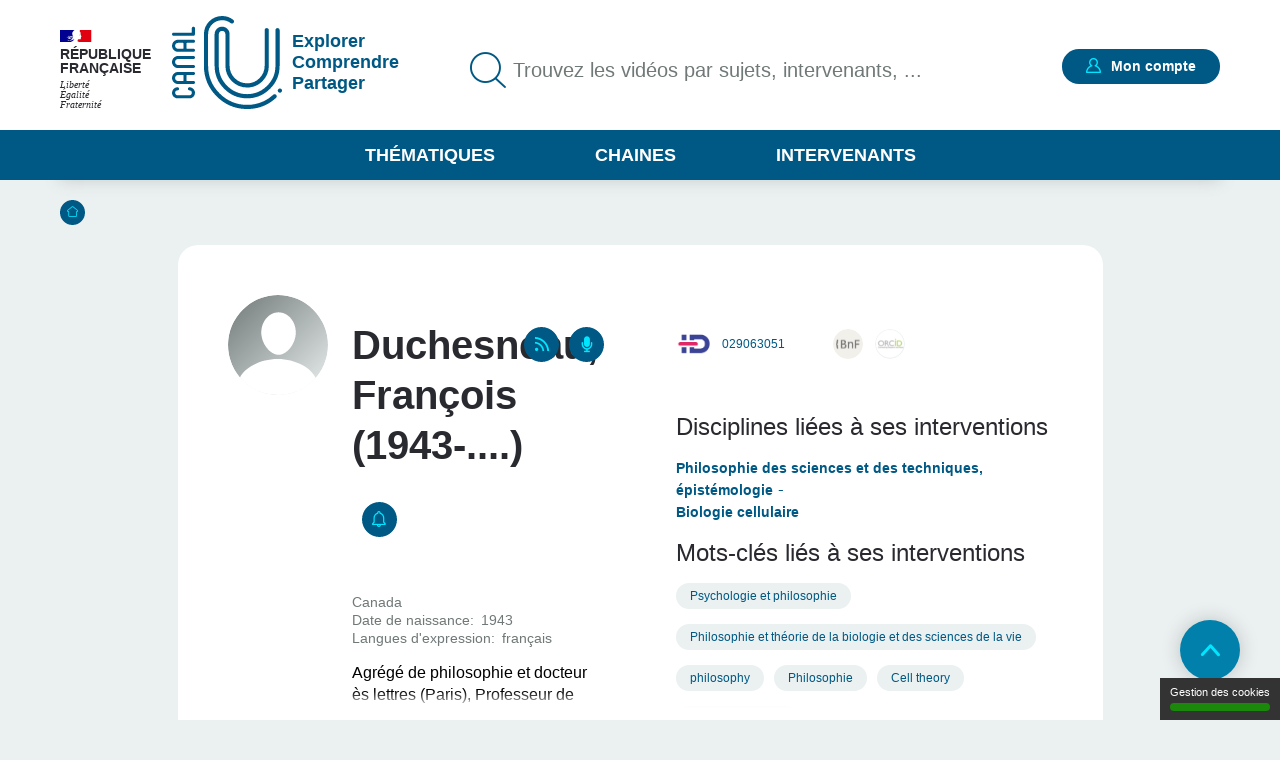

--- FILE ---
content_type: text/html; charset=UTF-8
request_url: https://www.canal-u.tv/intervenants/duchesneau-francois-029063051
body_size: 8389
content:
<!DOCTYPE html>
<html lang="fr" dir="ltr" prefix="og: https://ogp.me/ns#">
<head>
  <meta charset="utf-8" />
<meta name="description" content="Professor of Philosophy, University of Montreal, Canada" />
<meta name="abstract" content="Agrégé de philosophie et docteur ès lettres (Paris), Professeur de philosophie et d&#039;histoire des sciences à l&#039;Université de Montréal (1988) Professeur émérite en histoire et philosophie des sciences, Université de Montréal (en 2024)" />
<meta name="geo.placename" content="Canada" />
<meta http-equiv="content-language" content="fr" />
<link rel="canonical" href="/intervenants/duchesneau-francois-029063051/029063051" />
<meta property="og:site_name" content="Canal-U" />
<meta property="og:url" content="https://www.canal-u.tv/intervenants/duchesneau-francois-029063051/029063051" />
<meta property="og:title" content="Duchesneau, François (1943-....) | Canal U" />
<meta property="og:description" content="Agrégé de philosophie et docteur ès lettres (Paris), Professeur de philosophie et d&#039;histoire des sciences à l&#039;Université de Montréal (1988) Professeur émérite en histoire et philosophie des sciences, Université de Montréal (en 2024)" />
<meta name="twitter:title" content="Duchesneau, François (1943-....) | Canal U" />
<meta name="twitter:description" content="Agrégé de philosophie et docteur ès lettres (Paris), Professeur de philosophie et d&#039;histoire des sciences à l&#039;Université de Montréal (1988) Professeur émérite en histoire et philosophie des sciences, Université de Montréal (en 2024)" />
<meta name="twitter:url" content="/intervenants/duchesneau-francois-029063051/029063051" />
<meta name="Generator" content="Drupal 10 (https://www.drupal.org)" />
<meta name="MobileOptimized" content="width" />
<meta name="HandheldFriendly" content="true" />
<meta name="viewport" content="width=device-width, initial-scale=1.0" />
<link rel="icon" href="/themes/custom/canalu/favicon.ico" type="image/vnd.microsoft.icon" />

    <title>Duchesneau, François (1943-....) | Canal U</title>
    <link rel="stylesheet" media="all" href="/sites/default/files/css/css_YCdbKpdYY9TH6qEocI-bUqqDCHU7mRwo5OtFUBObi4E.css?delta=0&amp;language=fr&amp;theme=canalu&amp;include=eJx1jUESwiAQBD-E8CRqslkRXSDFLmp8vTFWypOXqZ6ewxAqZIQkbYKc1FbJNTnabTRQ-KE3dGMMytZbdSRQXcME5YMLqyKxHr22edta5416geQXu7MghU_47ekWccXTKaPTJWLJEcMatbIIG4c_3umqxuV7fc_80LCnL20ewm_5x1Jr" />
<link rel="stylesheet" media="all" href="/sites/default/files/css/css_G1UzGz3kZ_6XlHlXBMlzTCtG_V_h2Yph7XPXrmmyLKw.css?delta=1&amp;language=fr&amp;theme=canalu&amp;include=eJx1jUESwiAQBD-E8CRqslkRXSDFLmp8vTFWypOXqZ6ewxAqZIQkbYKc1FbJNTnabTRQ-KE3dGMMytZbdSRQXcME5YMLqyKxHr22edta5416geQXu7MghU_47ekWccXTKaPTJWLJEcMatbIIG4c_3umqxuV7fc_80LCnL20ewm_5x1Jr" />
<link rel="stylesheet" media="print" href="/sites/default/files/css/css_We9j58apX8_CvdWagC_KkF1YLAkWd8vVNGLdr8W8shQ.css?delta=2&amp;language=fr&amp;theme=canalu&amp;include=eJx1jUESwiAQBD-E8CRqslkRXSDFLmp8vTFWypOXqZ6ewxAqZIQkbYKc1FbJNTnabTRQ-KE3dGMMytZbdSRQXcME5YMLqyKxHr22edta5416geQXu7MghU_47ekWccXTKaPTJWLJEcMatbIIG4c_3umqxuV7fc_80LCnL20ewm_5x1Jr" />
<link rel="stylesheet" media="all" href="/sites/default/files/css/css_BuzXWEWjw0aiagQkl7nQYvXXQll-MZdjjK2OhhT9QRc.css?delta=3&amp;language=fr&amp;theme=canalu&amp;include=eJx1jUESwiAQBD-E8CRqslkRXSDFLmp8vTFWypOXqZ6ewxAqZIQkbYKc1FbJNTnabTRQ-KE3dGMMytZbdSRQXcME5YMLqyKxHr22edta5416geQXu7MghU_47ekWccXTKaPTJWLJEcMatbIIG4c_3umqxuV7fc_80LCnL20ewm_5x1Jr" />

              <script>
          var _mtm = window._mtm = window._mtm || [];
          _mtm.push({'mtm.startTime': (new Date().getTime()), 'event': 'mtm.Start'});
          var d=document, g=d.createElement('script'), s=d.getElementsByTagName('script')[0];
          g.async=true; g.src='https://analytics.canal-u.tv/js/container_hRPwTl0X.js'; s.parentNode.insertBefore(g,s);
        </script>
                  <!-- Matomo -->
      <script>
        var _paq = window._paq = window._paq || [];
                _paq.push(['setCustomDimension', customDimensionId = 1, customDimensionValue = 'Non connecté']);
        _paq.push(['setCustomDimension', customDimensionId = 2, customDimensionValue = 'Aucun']);
                _paq.push(['trackPageView']);
        _paq.push(['enableLinkTracking']);
      </script>
      <!-- End Matomo Code -->
            
        </head>
<body
   class="path-node page-node-type-intervenant"
    >
<a href="#main-content" class="visually-hidden focusable skip-link">
  Aller au contenu principal
</a>

  <div class="dialog-off-canvas-main-canvas" data-off-canvas-main-canvas>
    <div class="layout-container">

  <header role="banner">
      <div class="region region-header">
    <div class="logo-header block block-canalu-common block-canalu-common-logo-republique-header-block" id="block-canalulogorepubliqueheader">
  
    
      <div><img class="canalu-logo" src="/modules/custom/canalu_common/img/logo-republique.svg" alt="" />
<span class="republique">République Française</span>
<span class="devise">Liberté</span>
<span class="devise">Égalité</span>
<span class="devise">Fraternité</span>
</div>

  </div>
<div id="block-marquedusite" class="block block-system block-system-branding-block">
  
    
        <a href="/" rel="home" class="site-logo">
      <img src="/themes/custom/canalu/logo-v2.svg" alt="Accueil" />
    </a>
          <div class="site-slogan">Explorer Comprendre Partager</div>
  </div>
<div class="views-exposed-form block block-canalu-search block-canalu-search-header" data-drupal-selector="views-exposed-form-global-search-page" id="block-rechercheglobaleheader">
  
    
      <form action="/recherche" method="get" id="views-exposed-form-global-search-page--header" accept-charset="UTF-8">
  <div class="js-form-item form-item js-form-type-search-api-autocomplete form-type-search-api-autocomplete js-form-item-search-api-fulltext form-item-search-api-fulltext">
      <label for="edit-search-api-fulltext">Trouvez les vidéos par sujets, intervenants, ...</label>
        <input data-drupal-selector="edit-search-api-fulltext" data-search-api-autocomplete-search="global_search" class="form-autocomplete form-text" data-autocomplete-path="/search_api_autocomplete/global_search?display=page&amp;&amp;filter=search_api_fulltext" type="text" id="edit-search-api-fulltext" name="search_api_fulltext" value="" size="30" maxlength="128" placeholder="Trouvez les vidéos par sujets, intervenants, ..." />

        </div>
<input style="display: none;" type="submit" name="op" class="button js-form-submit form-submit" />


</form>

  </div>
<div class="mon-compte block block-canalu-user block-canalu-user-mon-compte-block" id="block-canalumoncompte">
  
    
      <div><div class="text"></div>
<a href="/user/login" class="open-modal-connexion">Mon compte</a><div class="modal-connexion" id="modal-connexion" role="dialog" aria-labelledby="modal-connexion-title" aria-modal="true"><button class="modal-close-btn" type="button" aria-label="Fermer la fenêtre de connexion"></button>
<p class="modal-title" id="modal-connexion-title">Mon compte</p>
<div class="modal-title-variant">Vous devez être connecté</div>
<form class="user-login-form" data-drupal-selector="user-login-form" action="/intervenants/duchesneau-francois-029063051" method="post" id="user-login-form" accept-charset="UTF-8">
  <div class="js-form-item form-item js-form-type-email form-type-email js-form-item-name form-item-name">
      <label for="edit-name" class="js-form-required form-required">E-mail</label>
        <input aria-describedby="name-error" data-drupal-selector="edit-name" type="email" id="edit-name" name="name" value="" size="60" maxlength="60" placeholder="E-mail" class="form-email required" required="required" aria-required="true" />

        </div>
<input autocomplete="off" data-drupal-selector="form-yi3tjxiictswxo2vdjfkmet4twaybdd-zymiivrfpk" type="hidden" name="form_build_id" value="form-yI3tJXiIcTsWXo2VDjfkmeT4TWaYbDD_-ZyMiIVRfPk" />
<input data-drupal-selector="edit-user-login-form" type="hidden" name="form_id" value="user_login_form" />
<div class="wrapper-password js-form-wrapper form-wrapper" data-drupal-selector="edit-pass" id="edit-pass"><div class="js-form-item form-item js-form-type-password form-type-password js-form-item-pass form-item-pass">
      <label for="edit-pass--2" class="js-form-required form-required">Mot de passe</label>
        <input autocomplete="current-password" data-drupal-selector="edit-pass" type="password" id="edit-pass--2" name="pass" size="60" maxlength="128" placeholder="Mot de passe" class="form-text required" required="required" aria-required="true" />

        </div>
<div class="js-form-item form-item js-form-type-checkbox form-type-checkbox js-form-item-show-pass form-item-show-pass">
        <input class="show-password form-checkbox" data-drupal-selector="edit-show-pass" type="checkbox" id="edit-show-pass" name="show-pass" value="1" />

        <label for="edit-show-pass" class="option">Voir le mot de passe.</label>
      </div>
<div class="pass-restrictions js-form-wrapper form-wrapper" data-drupal-selector="edit-pass-restrictions" id="edit-pass-restrictions"><p class="title" data-drupal-selector="edit-title">Constitution du mot de passe :</p>
<div class="item-list"><ul class="text" data-drupal-selector="edit-list"><li>8 caractères min.</li></ul></div></div>
</div>
<a href="/user/password" class="forgot-pwd">Mot de passe oublié ?</a><div data-drupal-selector="edit-actions" class="form-actions js-form-wrapper form-wrapper" id="edit-actions--4"><input data-drupal-selector="edit-submit" type="submit" id="edit-submit" name="op" value="Se connecter" class="button js-form-submit form-submit" />
</div>

</form>
<div class="modal-inscription"><p class="title">Pas encore inscrit ?</p>
<div class="item-list"><ul class="text"><li>Abonnez-vous à vos chaînes, disciplines et intervenants préférés</li><li>Créez, gérez et partagez vos playlists</li><li>Sauvegardez vos vidéos, podcasts, collections et dossiers favoris</li></ul></div><a href="/user/register" class="button">S'inscrire</a></div>
<a href="/contact?objet=demande_creation" class="creer-chaine">Créer une chaîne</a></div>
</div>

  </div>
<div id="block-canalumenuprincipal" class="block block-canalu-common block-canalu-common-menu-principal-block">
  
    
      <div class="menu-thematiques"><span tabindex="0" role="button" aria-controls="liste-thematiques" aria-haspopup="true" aria-expanded="false">Thématiques</span><div class="item-list"><ul class="liste-thematiques" aria-modal="true" role="modal"><li><a href="/thematiques/eco-gestion" class="item-thematique discipline-bleu" hreflang="fr">Economie et Gestion</a></li><li><a href="/thematiques/edd" class="item-thematique discipline-green" hreflang="fr">Environnement et développement durable</a></li><li><a href="/thematiques/lettres-arts-langues-civi" class="item-thematique discipline-pink" hreflang="fr">Lettres, arts, langues et civilisations</a></li><li><a href="/thematiques/sante-sport" class="item-thematique discipline-orange" hreflang="fr">Sciences de la santé et du sport</a></li><li><a href="/thematiques/sciences-fondamentales-appliquees" class="item-thematique discipline-red" hreflang="fr">Sciences fondamentales et appliquées</a></li><li><a href="/thematiques/shs-education-info" class="item-thematique discipline-purple" hreflang="fr">Sciences humaines, sociales, de l’éducation et de l’information</a></li><li><a href="/thematiques/sciences-juridiques-politiques" class="item-thematique discipline-olive" hreflang="fr">Sciences juridiques et politiques</a></li></ul></div></div>
<a href="/chaines" class="menu-chaines">Chaines</a><a href="/intervenants" class="menu-intervenants">Intervenants</a>
  </div>

  </div>

  </header>

  

    <div class="region region-breadcrumb">
    <div id="block-filsdariane" class="block block-system block-system-breadcrumb-block">
  
    
        <nav class="breadcrumb" role="navigation" aria-labelledby="system-breadcrumb">
    <div id="system-breadcrumb" class="visually-hidden">Fil d'Ariane</div>
    <ol>
          <li>
                  <a href="/">Accueil</a>
              </li>
        </ol>
  </nav>

  </div>

  </div>


    <div class="region region-highlighted">
    <div data-drupal-messages-fallback class="hidden"></div>

  </div>


  <main role="main">
    <a id="main-content" tabindex="-1"></a>
    
    <div class="layout-content">
                <div class="region region-content">
    <div id="block-contenudelapageprincipale" class="block block-system block-system-main-block">
  
    
      
<article class="node node--type-intervenant node--view-mode-full">
      <div class="node__content">
      
<div  class="wrapper-content intervenant">
    
<div  class="intervenant-content">
    
<div  class="wrappr-left">
    <h1 class="title">Duchesneau, François (1943-....)</h1>
<div class="wrapper-rss"><a href="/intervenants/029063051/rss" target="_blank" title="Flux RSS">RSS</a></div>
<div class="wrapper-rss podcast"><a href="/podcasts/intervenant/rss/21139" target="_blank" title="Flux RSS">Podcasts</a></div>
<div class="abonnement"><a href="/user/login?destination=/intervenants/duchesneau-francois-029063051" class="open-modal-connexion open-modal-bis" title="S&#039;abonner">S'abonner</a></div>

<div  class="wrapper-informations-intervenant">
    
      <div class="field field--name-field-pays field--type-list-string field--label-hidden field__items">
              <div class="field__item">Canada</div>
          </div>
  
  <div class="field field--name-field-date-naissance-txt field--type-string field--label-inline clearfix">
    <div class="field__label">Date de naissance</div>
              <div class="field__item"> 1943 </div>
          </div>

  <div class="field field--name-field-langues field--type-entity-reference field--label-inline clearfix">
    <div class="field__label">Langues d&#039;expression</div>
          <div class="field__items">
              <div class="field__item">français</div>
              </div>
      </div>

            <div class="field field--name-field-chapeau field--type-string-long field--label-hidden field__item">Agrégé de philosophie et docteur ès lettres (Paris), Professeur de philosophie et d&#039;histoire des sciences à l&#039;Université de Montréal (1988)<br />
<br />
Professeur émérite en histoire et philosophie des sciences, Université de Montréal  (en 2024)<br />
<br />
</div>
      <div><p>Professor of Philosophy, University of Montreal, Canada<br bogus="1"></p></div>

  </div>
  </div>
<div  class="wrapper-right">
    <div class="wrapper-identifiant-ref"><a href="https://www.idref.fr/029063051" class="identifiant-ref" title="Notice IdRef">029063051</a></div>
<div class="wrapper-identifiants-externe"><div class="item-list"><ul><li><a href="http://catalogue.bnf.fr/ark:/12148/cb12076677k" class="identifiant-externe bnf" title="Notice BNF">http://catalogue.bnf.fr/ark:/12148/cb12076677k</a></li><li><a href="https://orcid.org/0000-0003-4198-4395" class="identifiant-externe orcid" title="Notice ORCID">0000-0003-4198-4395</a></li></ul></div></div>
<div class="wrapper-disciplines"><div class="wrapper-title">Disciplines liées à ses interventions</div>
<div class="item-list"><ul><li><a href="/thematiques/shs-education-info/philo/sciences-techniques" class="link">Philosophie des sciences et des techniques, épistémologie</a></li><li><a href="/thematiques/sciences-fondamentales-appliquees/vie/biologie-cellulaire" class="link">Biologie cellulaire</a></li></ul></div></div>
<div class="wrapper-mots-clefs wrapper-disciplines"><div class="wrapper-title">Mots-clés liés à ses interventions</div>
<div class="item-list"><ul><li><a href="/mots-cles/psychologie-et-philosophie-031308430" class="link">Psychologie et philosophie</a></li><li><a href="/recherche?search_api_fulltext=Philosophie%20et%20th%C3%A9orie%20de%20la%20biologie%20et%20des%20sciences%20de%20la%20vie" class="link">Philosophie et théorie de la biologie et des sciences de la vie</a></li><li><a href="/recherche?search_api_fulltext=philosophy" class="link">philosophy</a></li><li><a href="/recherche?search_api_fulltext=Philosophie" class="link">Philosophie</a></li><li><a href="/recherche?search_api_fulltext=Cell%20theory" class="link">Cell theory</a></li><li><a href="/recherche?search_api_fulltext=Th%C3%A9orie%20cellulaire" class="link">Théorie cellulaire</a></li></ul></div></div>

  </div><div class="wrapper-more"><button class="more">Lire plus</button>
</div>

  </div><div class="wrapper-contenus-liees"><div class="wrapper-anchors"><div class="item-list"><ul><li><a href="/intervenants/duchesneau-francois-029063051#block-videos">Vidéos</a></li></ul></div></div>
<div id="block-videos"><h2>Vidéos</h2>
<div class="wrapper-view block-videos views-element-container"><div class="view view-intervenants view-id-intervenants view-display-id-block_videos js-view-dom-id-bdfd83ad8a1971eafc84c49aedf8b887d57185b72acb67562b46dec61318832f">
  
    
      
      <div class="view-content">
          <div class="views-row">
<article class="node node--type-page-media node--view-mode-teaser">
      <div class="node__content">
      
<div  class="wrapper-top">
    <a href="/chaines/univ-bordeaux/philosophie-et-biologie/the-cell-as-an-elementary-organism-from-schwann-to" class="field-group-link" hreflang="fr"><div class="wrapper-image-principale"><article class="media media--type-video media--view-mode-video-podcast-collection">
  
      <div class="wrapper-visuel"><img src="https://vod.canal-u.tv/videos/media/images/groupe_dcam/the.cell.as.an.elementary.organism.from.schwann.to.brucke.and.kolliker_25665/vignetteduchesneau.jpg" alt="The cell as an elementary organism: from Schwann to Brücke and Kölliker"></div>

  </article>
</div>
</a>
            <div class="field field--name-field-type-production field--type-entity-reference field--label-hidden field__item">Conférence</div>
      <div class="wrapper-time video">01:06:53</div>

<div  class="wrapper-favoris">
    <div class="favoris"><a href="/user/login?destination=/intervenants/duchesneau-francois-029063051" class="open-modal-connexion open-modal-bis" role="button">Favoris</a></div>

  </div>
  </div>
<div  class="wrapper-content">
    <h3><a href="/chaines/univ-bordeaux/philosophie-et-biologie/the-cell-as-an-elementary-organism-from-schwann-to" hreflang="fr">The cell as an elementary organism: from Schwann to Brücke and Kölliker</a></h3>
      <div class="field field--name-field-intervenants field--type-entity-reference field--label-hidden field__items">
              <div class="field__item">
<article class="node node--type-intervenant node--view-mode-default">
      <div class="node__content">
      
            <div class="field field--name-field-nom field--type-string field--label-hidden field__item">Duchesneau</div>
      
            <div class="field field--name-field-prenom field--type-string field--label-hidden field__item">François</div>
      
    </div>
    </article>
</div>
          </div>
  
            <div class="field field--name-field-chapeau field--type-string-long field--label-hidden field__item"><p>This presentation is about the way cell physiology (Cellular physiologie) was born.  Indeed, Schwann invented the cell theory in 1839, but his views on the cell were rapidly challenged and transformed</p>
</div>
      <div class="wrapper-disciplines"></div>
<div class="wrapper-mots-clefs"><div class="item-list"><ul><li><a href="/mots-cles/psychologie-et-philosophie-031308430" class="mot-cle" hreflang="fr">Psychologie et philosophie</a></li><li><a href="/recherche?search_api_fulltext=Philosophie%20et%20th%C3%A9orie%20de%20la%20biologie%20et%20des%20sciences%20de%20la%20vie">Philosophie et théorie de la biologie et des sciences de la vie</a></li><li><a href="/recherche?search_api_fulltext=philosophy">Philosophy</a></li><li><a href="/recherche?search_api_fulltext=Philosophie">Philosophie</a></li><li><a href="/recherche?search_api_fulltext=Cell%20theory">Cell theory</a></li></ul></div></div>

  </div>
<div  class="wrapper-footer">
    
            <div class="field field--name-field-date-publication field--type-datetime field--label-hidden field__item"><time datetime="2016-11-28T11:00:00Z" class="datetime">28.11.2016</time>
</div>
      <div class="wrapper-qualites"><div class="item-list"><ul><li aria-label="Documentation associée : Standard"><span class="document active">document 1</span>
<span class="document">document 2</span>
<span class="document">document 3</span>
</li><li aria-label="Niveau de difficulté * : Tout public"><span class="niveau active">niveau 1</span>
<span class="niveau">niveau 2</span>
<span class="niveau">niveau 3</span>
</li></ul></div></div>

  </div>
    </div>
    </article>
</div>

    </div>
  
          </div>
</div>
</div>
</div>

  </div>
    </div>
    </article>

  </div>

  </div>

          </div>
    
  </main>

      <footer role="contentinfo">
        <div class="region region-footer">
    <div class="logos-pied-de-page block block-canalu-common block-canalu-common-logos-pied-de-page-block" id="block-canalulogospieddepage">
  
    
      <div><img alt="Fondation Maison des Sciences de l&#039;Homme" class="canalu-logo" src="/modules/custom/canalu_common/img/logo-fmsh.png" />
</div>

  </div>
<div class="pied-de-page block block-canalu-common block-canalu-common-menu-pied-de-page-block" id="block-canalumenupieddepage">
  
    
      <div>
              <ul class="menu">
                    <li class="menu-item">
        <a href="/qui-sommes-nous" data-drupal-link-system-path="node/112369">Qui sommes-nous</a>
              </li>
                <li class="menu-item">
        <a href="/aide" data-drupal-link-system-path="node/112450">Aide</a>
              </li>
                <li class="menu-item">
        <a href="https://www.canal-u.tv/node/132468">Accessibilité : partiellement conforme</a>
              </li>
        </ul>
  


              <ul class="menu">
                    <li class="menu-item">
        <a href="/contact" data-drupal-link-system-path="contact">Contact</a>
              </li>
                <li class="menu-item">
        <a href="/creer_chaine" data-drupal-link-system-path="node/112998">Créer une chaine</a>
              </li>
                <li class="menu-item">
        <a href="/conditions-generales-utilisations" data-drupal-link-system-path="node/253">CGU</a>
              </li>
        </ul>
  


              <ul class="menu">
                    <li class="menu-item">
        <a href="/thematiques/rss" data-drupal-link-system-path="thematiques/rss">Flux RSS</a>
              </li>
                <li class="menu-item">
        <a href="https://www.canal-u.tv/node/136224">Les thématiques</a>
              </li>
                <li class="menu-item">
        <a href="https://www.canal-u.tv/node/161614">Entrepôt OAI</a>
              </li>
        </ul>
  

</div>

  </div>
<div class="menu-complementaire block block-canalu-common block-canalu-common-menu-complementaire-block" id="block-canalumenucomplementaire">
  
    
      <div class="item-list"><ul><li><a href="https://www.facebook.com/Canal-U-114084815327182/" class="facebook item Facebook" title="Canal-U - Accueil | Facebook">Facebook</a></li><li><a href="https://bsky.app/profile/canal-u.bsky.social" class="bluesky item">Bluesky</a></li><li><a href="https://www.instagram.com/canalu_sciences/" class="instagram item">Instagram</a></li><li><a href="https://fr.linkedin.com/company/canal-u" class="linkedin item">LinkedIn</a></li><li><a href="https://www.canal-u.tv/user/register" class="item">Créer un compte</a></li></ul></div>
  </div>

  </div>

    </footer>
    <button class="to-top">Retour en haut de page</button>

</div>
  </div>


<script type="application/json" data-drupal-selector="drupal-settings-json">{"path":{"baseUrl":"\/","pathPrefix":"","currentPath":"node\/21139","currentPathIsAdmin":false,"isFront":false,"currentLanguage":"fr"},"pluralDelimiter":"\u0003","suppressDeprecationErrors":true,"ajaxPageState":{"libraries":"[base64]","theme":"canalu","theme_token":null},"ajaxTrustedUrl":{"\/recherche":true,"form_action_p_pvdeGsVG5zNF_XLGPTvYSKCf43t8qZYSwcfZl2uzM":true},"canalu_tac":{"matomo_id":"1","matomo_host":"https:\/\/analytics.canal-u.tv\/","url_cgu":"\/conditions-generales-utilisations"},"field_group":{"html_element":{"mode":"full","context":"view","settings":{"classes":"wrapper-informations-intervenant","id":"","element":"div","show_label":false,"label_element":"h3","label_element_classes":"","attributes":"","effect":"none","speed":"fast","show_empty_fields":false}},"link":{"mode":"teaser","context":"view","settings":{"classes":"","show_empty_fields":false,"id":"","target":"entity","custom_uri":"","target_attribute":"default"}}},"search_api_autocomplete":{"global_search":{"auto_submit":true}},"user":{"uid":0,"permissionsHash":"5113eed53ba24cfd719e8dcb0466daa6b1c4e1f477cc30f124d6ec395f4d8561"}}</script>
<script src="/sites/default/files/js/js_L7di4MLSrYvTGQdYAA50P1b-K3GacRNyWIs_F6dsLaE.js?scope=footer&amp;delta=0&amp;language=fr&amp;theme=canalu&amp;include=eJx1jEsOwjAMRC-UxEeyjOuGgBtH-UC5PW0FAhYsPBq9eTJTJh0Q1U6kvvWHphwdHxQ7MXxq2O69jCYVFptIkS1nWZNlNytF2CNsT65IF1pdE6p8RioJaXRjW4pKF_jD3S3Jvf0gnJN2qQ2mOgppOAz_bfiX8QTyVFCx"></script>
<script src="/modules/custom/canalu_tac/js/tarteaucitron/tarteaucitron.js?v=1.4"></script>
<script src="/modules/custom/canalu_tac/js/tarteaucitron.services.js?v=1.4"></script>
<script src="/sites/default/files/js/js_7KINM4SfyK-O-u1e9n9oiPRy7LiNY2pztE5Z0SSvgAE.js?scope=footer&amp;delta=3&amp;language=fr&amp;theme=canalu&amp;include=eJx1jEsOwjAMRC-UxEeyjOuGgBtH-UC5PW0FAhYsPBq9eTJTJh0Q1U6kvvWHphwdHxQ7MXxq2O69jCYVFptIkS1nWZNlNytF2CNsT65IF1pdE6p8RioJaXRjW4pKF_jD3S3Jvf0gnJN2qQ2mOgppOAz_bfiX8QTyVFCx"></script>

</body>
</html>


--- FILE ---
content_type: image/svg+xml
request_url: https://www.canal-u.tv/themes/custom/canalu/images/icon-bnf.svg
body_size: 2267
content:
<?xml version="1.0" encoding="UTF-8" standalone="no"?>
<!DOCTYPE svg PUBLIC "-//W3C//DTD SVG 1.1//EN" "http://www.w3.org/Graphics/SVG/1.1/DTD/svg11.dtd">
<svg width="100%" height="100%" viewBox="0 0 30 30" version="1.1" xmlns="http://www.w3.org/2000/svg" xmlns:xlink="http://www.w3.org/1999/xlink" xml:space="preserve" xmlns:serif="http://www.serif.com/" style="fill-rule:evenodd;clip-rule:evenodd;stroke-linejoin:round;stroke-miterlimit:2;">
    <g transform="matrix(1.38665,0,0,1.45432,-6.22432,-4.90813)">
        <ellipse cx="15.336" cy="13.689" rx="10.817" ry="10.314" style="fill:rgb(241,240,234);"/>
    </g>
    <g transform="matrix(0.29343,0,0,0.29343,-1.45259,7.80445)">
        <clipPath id="_clip1">
            <circle cx="55.918" cy="25.908" r="47.418"/>
        </clipPath>
        <g clip-path="url(#_clip1)">
            <clipPath id="_clip2">
                <rect x="8.5" y="0" width="94.835" height="50"/>
            </clipPath>
            <g clip-path="url(#_clip2)">
                <g transform="matrix(3.40796,-0,-0,3.40796,4.95037,-26.5973)">
                    <use xlink:href="#_Image3" x="1.048" y="7.979" width="27.828px" height="14.672px" transform="matrix(0.993841,0,0,0.978102,0,0)"/>
                </g>
            </g>
        </g>
    </g>
    <defs>
        <image id="_Image3" width="28px" height="15px" xlink:href="[data-uri]"/>
    </defs>
</svg>
